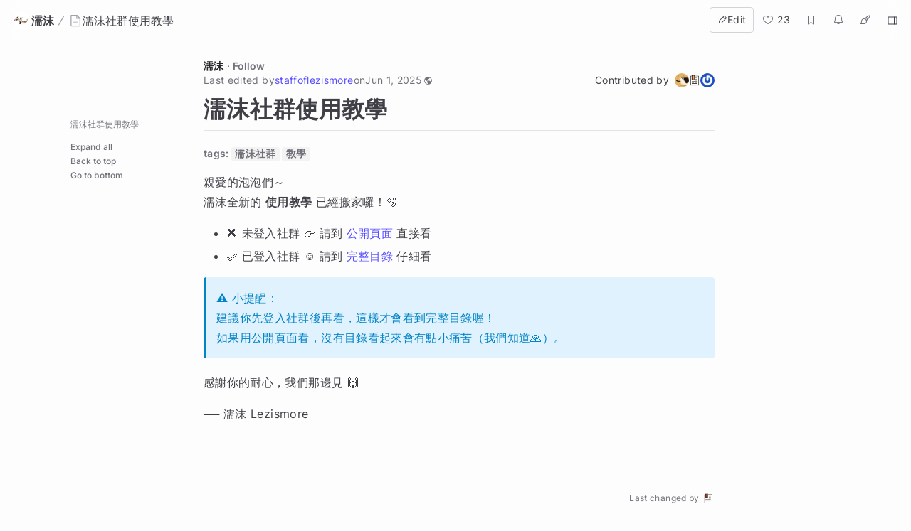

--- FILE ---
content_type: text/html; charset=utf-8
request_url: https://hackmd.io/@lezismore/forum-instructions?utm_source=preview-mode&utm_medium=rec
body_size: 9582
content:
<!DOCTYPE html>
<html lang="dev" data-themeable="true">

<head>
    <meta charset="utf-8">
    <meta http-equiv="X-UA-Compatible" content="IE=edge">
    <meta name="viewport" content="width=device-width, initial-scale=1.0, user-scalable=no">
    <meta name="apple-mobile-web-app-capable" content="yes">
    <meta name="apple-mobile-web-app-status-bar-style" content="black">
    <meta name="mobile-web-app-capable" content="yes">
    <meta name="csrf-token" content="XyEVp1e5-4eltovcRKMW0s3qzu3N6tATPooo">
    
    
    <meta name="description" content="親愛的泡友們，這邊跟各位聊聊如何在濡沫論壇的生態域裡悠遊。首先，「濡沫 Lez is more」網站分流為主站與社群論壇，建議大家先到主站逛逛，了解濡沫網站的歷史與特色；才能玩得愉快喔！">
    
    <title>濡沫社群使用教學 - HackMD</title>
    <link rel="icon" type="image/png" href="https://hackmd.io/favicon.png">
	<link rel="apple-touch-icon" href="https://hackmd.io/apple-touch-icon.png">
	<!--  meta value for server side given sign in boolean -->
    <meta name="signin" content="false">

    
<script nonce="c3225baa-89b2-4df5-8e39-f81762e7f31d">
  window.domain = 'hackmd.io'
  window.urlpath = ''
  window.debug = false || window.localStorage.getItem('HMD_DEBUG_FLAG') === 'true'
  window.version = '1.3.0'
  window.brand = 'HackMD'

  
  window.NOTE_ID = 'fpW0iMF6RlaBknSds8Zvng'
  

  window.GOOGLE_DRIVE_API_KEY = 'AIzaSyAHmcP5gL_64ZafuAYOvJruFAIaYgHQaY4'
  window.GOOGLE_DRIVE_CLIENT_ID = '65857506266-76uhhee8se8dgs1i0q8fhtj1prg0ar27.apps.googleusercontent.com'
  window.DROPBOX_APP_KEY = 'rdoizrlnkuha23r'
  
  window.PLANTUML_SERVER = 'https://ptuml.hackmd.io'

  window.ASSET_URL = 'https://assets.hackmd.io'

  window.USER_CAN_CREATE_TEAM = true
  window.USER_CAN_DELETE_ACCOUNT = true
  window.USER_DELETE_ACCOUNT_VIA_EMAIL = true
  window.PAYMENT_ENABLED = true
  window.PAYMENT_PROMOTION_BANNER_ENABLED = false
  window.GITHUB_SYNC_ENABLED = true
  window.GITLAB_SYNC_ENABLED = false
  window.GITLAB_SYNC_BASE_URL = ''
  window.VCS_SYNC_MODE = 'github'
  window.VCS_PROVIDER_NAME = 'GitHub'
  window.FREE_TEAM_NUM = 20
  window.FREE_TEAM_MEMBER_NUM = 3
  window.FREE_PUBLIC_TEAM_NUM = 10
  window.NEO_OVERVIEW_UI = true
  window.NEO_PROFILE_UI = true

  
      window.FOLDER_ENABLE = true
  

  
  window.EE_SITE_ENABLE = false
  window.EE_SITE_NAME = 'false'
  window.EE_SITE_LINK = 'false'
  window.EESITE_INFO = false
  window.ENTERPRISE_DISCOVERY_ENABLE = false
  window.ENTERPRISE_DISCOVERY_TEAM = true
  window.ENTERPRISE_DISCOVERY_NOTE = true
  window.ENTERPRISE_DISCOVERY_VIEW_PERMISSION = 'guest'
  
  window.ALLOW_ANONYMOUS = true
  window.ALLOW_ANONYMOUS_EDIT = false
  window.ALLOW_DOWNLOAD_PDF = true
  window.PUBLIC_OVERVIEW = false
  window.INTERNAL_PUBLIC_OVERVIEW = false
  window.FULL_TEXT_SEARCH_ENABLE = false
  window.ALGOLIA_SEARCH_ENABLE = true
  window.MARKETING_EMAIL_ENABLE = true
  window.EMAIL_INVITATION_ENABLE = true
  window.OFFLINE_ACCESS = true
  
  
  
    window.WALLET_CONNECT_PROJECT_ID = '91d6fa182b725b5895a17a170a5878c1'
  
  window.API_MANAGEMENT_UI_ENABLE = true
  window.FEEDBACK_UI_ENABLE = true
  window.PUBLISH_ENABLE = true

  

  
  window.SHOW_HOT_NOTES = false
  

  
  window.HOT_NOTES_TIME_TYPE = 'week'
  

  
  window.SHOW_OVERVIEW = false
  

  
  window.MENTIONS = {}
  

  
  window.MENTION_ANCHORS = []
  

  
  window.COMMENT_ANCHORS = []
  

  
  window.IS_OWNER = false
  

  
  window.IS_TEAM_ADMIN = false
  

  
  window.IS_TEAM_MEMBER = false
  

  
  window.IS_INVITEE_ADMIN = false
  

  
  window.USER_PROFILE = '%7B%22name%22%3A%22Guest%20Caldwell%22%7D'
  

  
  window.VERSION_TIME = '1748766262672'
  

  
  window.canEdit = false
  

  
  window.canWriteComment = false
  

  
  window.canHideComment = false
  

  window.TRASH_NOTE_DELETE_AFTER_FREE = 3
  window.TRASH_NOTE_DELETE_AFTER_PAID = 30

  
    window.ENABLED_PREVIEW_FEATURE = {}
  

  
    window.ACTIVE_PREVIEW_FEATURE = ["beta-slide-preview","beta-note-insights"]
  

  
    window.IS_OWNER_UPGRADED = false
  

  
    window.IMGUR_FALLBACK_CDN = 'https://imgur-backup.hackmd.io'
  

  
    window.CLOUD_META_UI = true
  
  
    window.CLOUD_META_API = true
  
  
    window.CLOUD_META_MIGRATION = false
  
  
    window.YAML_METADATA_ENABLED = false
  

  
    window.NOTE_CAPACITY_LIMIT = 50
  

  
    window.DOCUMENT_MAX_LENGTH = 100000
  

  
    window.SOCIAL_NETWORK_FEATURES_ENABLED = true
  

  
    window.PUBLISHMENT_MODERATION_ENABLED = true
  

  
    window.COMMENT_ENABLED = true
  

  
    window.COMMENT_PERMISSION = "forbidden"
  

  window.SUGGEST_EDIT_ENABLED = true
  
    window.SUGGEST_EDIT_ENABLED = true
  

  
    window.SUGGEST_EDIT_PERMISSION = "signed_in_users"
  
  
    window.canWriteSuggestEdit = false
  

  window.CITATION_ENABLED = true

  window.NOTE_FROM_COMMENT_ENABLED = true

  
    window.NOTE_FEATURES = {"emoji-reply":"signed_in_users","citation":"disabled"}
  

  
    window.REALTIME_CLIENT_WITH_CREDENTIALS = false
  

  
    window.DEBUG_DISCONNECT_SOCKET_WHEN_OFFLINE = false
  

  

  
    window.PREFERRED_UI_THEME = "dark"
  

  

  
    window.CUSTOM_STYLE_ENABLED = "true"
  

  
    window.USE_NEW_LOGO = true
  

  
    window.ITERABLE_ENABLED = false
  
  
    window.ITERABLE_API_KEY = "c2c36a44c2614fb19aa3b46d660bbce2"
  

  
    window.CUSTOMERIO_ENABLED = false
  
  
    window.CUSTOMERIO_WRITE_KEY = ""
  
  
    window.CUSTOMERIO_SITE_ID = ""
  

  
    window.TEXT_SELECTION_CHANGED = false
  

  
    window.CAN_VIEW_HISTORY_AT_REVISION = false
  

  
    window.GUIDED_COMMENT_ENABLED = true
  

  
    window.ENCODED_SESSION_ID = "j0AqY9n5OpRpfzT34zg0I4t7D+Ol+O7ITGBhnrdfpy8="
  

  
    window.FOLDER_TRANSPORTATION = {"version":"v2","strategy":"canary-by-workspace-id","canaryThreshold":"F","rejectUnsupportedSchema":false}
  

  
    window.COMMUNITY_ENABLED = false
  

  
    window.NOTE_INSIGHTS_DEBUG_API_ENABLED = false
  
</script>


    
<!-- Google Tag Manager -->
<script nonce="c3225baa-89b2-4df5-8e39-f81762e7f31d">(function(w,d,s,l,i){w[l]=w[l]||[];w[l].push({'gtm.start':
new Date().getTime(),event:'gtm.js'});var f=d.getElementsByTagName(s)[0],
j=d.createElement(s),dl=l!='dataLayer'?'&l='+l:'';j.async=true;j.src=
'https://www.googletagmanager.com/gtm.js?id='+i+dl;f.parentNode.insertBefore(j,f);
})(window,document,'script','dataLayer','GTM-KLW9Z3');</script>
<!-- End Google Tag Manager -->


    






    <meta property="fb:app_id" content="1436904003272070">



    <meta name="robots" content="index, follow">



    <meta name="twitter:image:src" content="https://hackmd.io/images/media/HackMD-neo-og.jpg">
    <meta name="twitter:image:alt" content="濡沫社群使用教學 - HackMD">


<meta name="twitter:site" content="@hackmdio" />
<meta name="twitter:card" content="summary_large_image" />
<meta name="twitter:title" content="濡沫社群使用教學 - HackMD" />


    <meta name="twitter:description" content="親愛的泡友們，這邊跟各位聊聊如何在濡沫論壇的生態域裡悠遊。首先，「濡沫 Lez is more」網站分流為主站與社群論壇，建議大家先到主站逛逛，了解濡沫網站的歷史與特色；才能玩得愉快喔！" />



    <meta property="og:image" content="https://hackmd.io/images/media/HackMD-neo-og.jpg">
    <meta property="og:image:alt" content="濡沫社群使用教學 - HackMD">


<meta property="og:site_name" content="HackMD" />
<meta property="og:type" content="website" />
<meta property="og:title" content="濡沫社群使用教學 - HackMD" />


    <meta property="og:description" content="親愛的泡友們，這邊跟各位聊聊如何在濡沫論壇的生態域裡悠遊。首先，「濡沫 Lez is more」網站分流為主站與社群論壇，建議大家先到主站逛逛，了解濡沫網站的歷史與特色；才能玩得愉快喔！" />



    <link rel="canonical" href="https://hackmd.io/@lezismore/forum-instructions" />
    <meta property="og:url" content="https://hackmd.io/@lezismore/forum-instructions" />
    <meta property="twitter:url" content="https://hackmd.io/@lezismore/forum-instructions" />

    <link rel="alternate" type="text/markdown" href="https://hackmd.io/@lezismore/forum-instructions.md" title="Pure markdown version">
    <link rel="alternate" type="text/markdown" href="https://hackmd.io/@lezismore/forum-instructions.md?no-meta" title="Pure markdown version without metadata">


<!-- article meta -->





<!-- profile meta -->



     <link href="https://assets.hackmd.io/build/font-vendor.ea8218d7d4f468b2c430.css" rel="stylesheet"><link href="https://assets.hackmd.io/build/common-vendor.fd34b1d1ad1390fa8864.css" rel="stylesheet"><link href="https://assets.hackmd.io/build/pretty-vendor.8a8442e30c89d342d615.css" rel="stylesheet"><link href="https://assets.hackmd.io/build/pretty.50c9fa676a1670721c20.css" rel="stylesheet">
    <!-- HTML5 shim and Respond.js for IE8 support of HTML5 elements and media queries -->
<!-- WARNING: Respond.js doesn't work if you view the page via file:// -->
<!--[if lt IE 9]>
	<script src="https://cdnjs.cloudflare.com/ajax/libs/html5shiv/3.7.3/html5shiv.min.js" integrity="sha256-3Jy/GbSLrg0o9y5Z5n1uw0qxZECH7C6OQpVBgNFYa0g=" crossorigin="anonymous"></script>
	<script src="https://cdnjs.cloudflare.com/ajax/libs/respond.js/1.4.2/respond.min.js" integrity="sha256-g6iAfvZp+nDQ2TdTR/VVKJf3bGro4ub5fvWSWVRi2NE=" crossorigin="anonymous"></script>
	<script src="https://cdnjs.cloudflare.com/ajax/libs/es5-shim/4.5.9/es5-shim.min.js" integrity="sha256-8E4Is26QH0bD52WoQpcB+R/tcWQtpzlCojrybUd7Mxo=" crossorigin="anonymous"></script>
<![endif]-->

    


    <script nonce="c3225baa-89b2-4df5-8e39-f81762e7f31d">
  window.__shouldIgnoreTracker = function() {
    const isDebug = window.debug === true
    const isLocal = /^localhost$|^127(\.[0-9]+){0,2}\.[0-9]+$|^\[::1?\]$|^local\.localhost$/.test(location.hostname) || location.protocol === 'file:'
    const isAutomation = Boolean(window._phantom || window.__nightmare || window.navigator.webdriver || window.Cypress)
    return isDebug || isLocal || isAutomation
  }
</script>

<!-- plausible -->
<script defer data-domain="hackmd.io" src="https://tracks.hackmd.io/js/script.js"></script>
<script nonce="c3225baa-89b2-4df5-8e39-f81762e7f31d">
  window.plausible = window.plausible || function() { (window.plausible.q = window.plausible.q || []).push(arguments); }
  const keyboardWhiteList = ['a', 'span', 'button']

  function getTaggedEventAttributes (e) {
    const eventAttrs = { name: null, props: {} }
    if (!e || !e.classList) return eventAttrs
    const psEvent = /plausible-event-(.+)(=|--)(.+)/
    for (const className of [...e.classList]) {
      const [, key, , val] = className.match(psEvent) || []
      if (!key || !val) continue
      const value = val.replace(/\+/g, ' ')
      switch (key.toLowerCase()) {
        case 'name':
          eventAttrs.name = value
          break
        default:
          eventAttrs.props[key] = value
          break
      }
    }
    return eventAttrs
  }

  function shouldIgnore () {
    return window.__shouldIgnoreTracker() || window.localStorage.getItem('plausible_ignore') === 'true'
  }

  function handler (e) {
    if (!window.plausible) return
    if (!e.target || !('className' in e.target)) return
    const ele = e.target

    const eventAttrs = getTaggedEventAttributes(ele)
    if (!eventAttrs.name) return
    if (ele?.href) eventAttrs.props.url = ele.href

    if (shouldIgnore()) {
      if (window.debug) logDebugEventMsg(eventAttrs)
      return
    }
    window.plausible(eventAttrs.name, { props: eventAttrs.props })
  }

  function logDebugEventMsg (eventAttrs) {
    console.warn(
      `Ignoring Event: "${eventAttrs.name}"`,
      eventAttrs,
    )
  }

  function keydownHandler (e) {
    if (e.key !== 'Enter') return
    if (e.target.nodeName.toLowerCase() === 'input') {
      switch (e.target.type.toLowerCase()) {
        case 'submit':
        case 'button':
        case 'reset':
        case 'checkbox':
        case 'radio':
        case 'file':
        case 'image':
        case 'color':
          break
        default:
          return
      }
    } else if (!keyboardWhiteList.includes(e.target.nodeName.toLowerCase())) {
      return
    }
    handler(e)
  }

  document.addEventListener('mousedown', handler)
  document.addEventListener('keydown', keydownHandler)
</script>

    
<script nonce="c3225baa-89b2-4df5-8e39-f81762e7f31d">
  window.publishProps = JSON.parse(`{"isOwnerAnonymous":false,"isOwnedByTeam":true,"ownerInfo":{"name":"%E6%BF%A1%E6%B2%AB","path":"lezismore","avatarUrl":"https%3A%2F%2Fuploads-public.hackmd.io%2FIGALfyi.jpg","description":"Lez%20is%20more%E5%B7%A5%E4%BD%9C%E5%9C%98%E9%9A%8A"},"isPublished":true,"createTime":1568190406600,"updateTime":1748766262672,"vcsSyncMode":"github","vcsProviderName":"GitHub","canEdit":false,"hardBreaks":true,"onlyOwnerCanEdit":true,"isCommentEnabled":true,"likedCount":23,"isNotificationEnabled":true,"notificationType":"never","hasEmail":false,"canWriteComment":false,"viewCount":272320,"markdown":"%E6%BF%A1%E6%B2%AB%E7%A4%BE%E7%BE%A4%E4%BD%BF%E7%94%A8%E6%95%99%E5%AD%B8%0A%3D%3D%3D%0A%23%23%23%23%23%23%20tags%3A%20%60%E6%BF%A1%E6%B2%AB%E7%A4%BE%E7%BE%A4%60%20%60%E6%95%99%E5%AD%B8%60%0A%0A%E8%A6%AA%E6%84%9B%E7%9A%84%E6%B3%A1%E6%B3%A1%E5%80%91%EF%BD%9E%0A%E6%BF%A1%E6%B2%AB%E5%85%A8%E6%96%B0%E7%9A%84%20**%E4%BD%BF%E7%94%A8%E6%95%99%E5%AD%B8**%20%E5%B7%B2%E7%B6%93%E6%90%AC%E5%AE%B6%E5%9B%89%EF%BC%81%F0%9F%AB%A7%0A%0A-%20%E2%9D%8C%C2%A0%E6%9C%AA%E7%99%BB%E5%85%A5%E7%A4%BE%E7%BE%A4%20%F0%9F%91%89%20%E8%AB%8B%E5%88%B0%20%5B%E5%85%AC%E9%96%8B%E9%A0%81%E9%9D%A2%5D(https%3A%2F%2Fcommunity.lezismore.org%2Fpub%2Fuser_guide)%20%E7%9B%B4%E6%8E%A5%E7%9C%8B%20%0A-%20%E2%9C%85%C2%A0%E5%B7%B2%E7%99%BB%E5%85%A5%E7%A4%BE%E7%BE%A4%20%E2%98%BA%EF%B8%8F%20%E8%AB%8B%E5%88%B0%20%5B%E5%AE%8C%E6%95%B4%E7%9B%AE%E9%8C%84%5D(https%3A%2F%2Fcommunity.lezismore.org%2Ft%2Ftopic%2F355033)%20%E4%BB%94%E7%B4%B0%E7%9C%8B%0A%0A%3A%3A%3Ainfo%0A%E2%9A%A0%EF%B8%8F%20%E5%B0%8F%E6%8F%90%E9%86%92%EF%BC%9A%0A%E5%BB%BA%E8%AD%B0%E4%BD%A0%E5%85%88%E7%99%BB%E5%85%A5%E7%A4%BE%E7%BE%A4%E5%BE%8C%E5%86%8D%E7%9C%8B%EF%BC%8C%E9%80%99%E6%A8%A3%E6%89%8D%E6%9C%83%E7%9C%8B%E5%88%B0%E5%AE%8C%E6%95%B4%E7%9B%AE%E9%8C%84%E5%96%94%EF%BC%81%0A%E5%A6%82%E6%9E%9C%E7%94%A8%E5%85%AC%E9%96%8B%E9%A0%81%E9%9D%A2%E7%9C%8B%EF%BC%8C%E6%B2%92%E6%9C%89%E7%9B%AE%E9%8C%84%E7%9C%8B%E8%B5%B7%E4%BE%86%E6%9C%83%E6%9C%89%E9%BB%9E%E5%B0%8F%E7%97%9B%E8%8B%A6%EF%BC%88%E6%88%91%E5%80%91%E7%9F%A5%E9%81%93%F0%9F%99%8F%EF%BC%89%E3%80%82%0A%3A%3A%3A%0A%0A%0A%E6%84%9F%E8%AC%9D%E4%BD%A0%E7%9A%84%E8%80%90%E5%BF%83%EF%BC%8C%E6%88%91%E5%80%91%E9%82%A3%E9%82%8A%E8%A6%8B%20%F0%9F%99%8C%0A%0A%E2%94%80%E2%94%80%20%E6%BF%A1%E6%B2%AB%20Lezismore","viewMode":"publish","unreadState":[],"isOwner":false,"isSignIn":false,"isLiked":false,"isBookmarked":false,"publishType":"view","commentCount":0,"isNotesRecommendationsEnabled":true,"recommendedNotes":[{"id":"d090d403-9a47-4884-a375-73f76575c43b","title":"%E6%BF%A1%E6%B2%AB%E5%9C%98%E9%9A%8A%E6%8B%9B%E5%8B%9F%E6%96%B0%E6%88%90%E5%93%A1%EF%BC%81","brief":"%E5%BE%9E%E4%BA%A4%E5%8F%8B%E6%8B%89%E5%AD%90%E5%88%B0%E6%BF%A1%E6%B2%AB%E7%9A%84%E9%80%99%E4%B8%83%E5%B9%B4%EF%BC%8C%E6%88%91%E5%80%91%E9%83%BD%E7%B6%93%E6%AD%B7%E4%BA%86%E8%A8%B1%E5%A4%9A%E3%80%82%E6%8E%A5%E4%B8%8B%E4%BE%86%E7%9A%84%E6%97%85%E7%A8%8B%EF%BC%8C%E4%B9%9F%E6%83%B3%E9%82%80%E8%AB%8B%E8%AA%8D%E5%90%8C%E7%90%86%E5%BF%B5%E7%9A%84%E4%BD%A0%E4%B8%80%E8%B5%B7%E5%8A%A0%E5%85%A5%E3%80%82","lastchangeAt":"2025-06-01T08%3A25%3A45.781Z","publishLink":"%40lezismore%2Fvolunteer-recruitment"},{"id":"ad6cde96-63b0-47ba-95a5-89dbbd807d67","title":"*%22Lez%20is%20more%22*%20%C3%97%20HackMD","brief":"%7B%25hackmd%20ByjGFU4Kc%20%25%7D%0A%0A!%5B%5D(https%3A%2F%2Fi.imgur.com%2Fbhq8eI1.jpg%20%3D250x250)%0A%0AProduct%20Experience%0AAs%20a%20loyal%20user%20of%20HackMD%2C%20%26quot%3BLez%20is%20more%26quot%3B%20is%20proud%20to%20introduce%20this%20user-friendly%20platform%20and%20explain%20how%20HackMD%20enables%20our%20work%20smoothly.%0A%0AFirst%20of%20all%2C%20%26quot%3BLez%20is%20more%26quot%3B%20is%20a%20non-profit%20organization%20with%20team%20members%20working%20at%20various%20hours%20of%20the%20day%20and%20in%20different%20time%20zones.%20With%20the%20asynchronous%20co-editing%20feature%2C%20HackMD%20allows%20team%20members%20to%20cooperate%20and%20communicate%20on%20projects%20during%20their%20preferred%20time.%0A%0AHackMD%20has%20a%20powerful%20full-text%20searching%20engine%26%23xA0%3B%20-%20this%20specific%20feature%20improves%20work%20efficiency.","lastchangeAt":"2022-11-14T16%3A38%3A49.127Z","publishLink":"%40lezismore%2FHackMD_product_experience"},{"id":"68f27f5a-6f7b-4751-91cf-af37a8c49cf3","title":"%E4%BE%B5%E6%AC%8A%E4%BA%8B%E4%BB%B6%E6%87%B6%E4%BA%BA%E5%8C%85","brief":"%26%23x7C21%3B%26%23x55AE%3B%26%23x4F86%3B%26%23x8AAA%3B%0A%26%23x6FE1%3B%26%23x6CAB%3BLez%20is%20more%20%26%23x99D0%3B%26%23x7AD9%3B%26%23x4F5C%3B%26%23x5BB6%3B%26%23x7684%3B%26%23x5C08%3B%26%23x6B04%3B%26%23x6587%3B%26%23x7AE0%3B%26%23xFF0C%3B%26%23x5728%3B%26%23xFF1A%3B%0A%0A%3A%3A%3Adanger%0A%0A%26%23x6FE1%3B%26%23x6CAB%3B%26%23x7DB2%3B%26%23x7AD9%3B%26%23x8207%3B%26%23x4F5C%3B%26%23x5BB6%3B%26%23x7686%3B%26%23x672A%3B%26%23x6388%3B%26%23x6B0A%3B%26%23xFF0C%3B%0A%26%23x7DB2%3B%26%23x7AD9%3B%26%23x65B9%3B%26%23x8207%3B%26%23x4F5C%3B%26%23x5BB6%3B%26%23x65B9%3B%26%23x5747%3B%26%23x4E0D%3B%26%23x77E5%3B%26%23x60C5%3B%26%23x4E5F%3B%26%23x4E0D%3B%26%23x540C%3B%26%23x610F%3B%20%26%23x7684%3B%26%23x524D%3B%26%23x63D0%3B%26%23x4E0B%3B%26%23xFF0C%3B%0A%3A%3A%3A%0A%26%23x88AB%3B%26%23x5973%3B%26%23x4EBA%3B%26%23x8FF7%3B%26%23x62FF%3B%26%23x53BB%3B%26%23x5F37%3B%26%23x5236%3B%26%23x696D%3B%26%23x914D%3B%26%23x3002%3B%0A%26%23x88AB%3B%26%23x5973%3B%26%23x4EBA%3B%26%23x8FF7%3B%26%23x62FF%3B%26%23x53BB%3B%26%23x5F37%3B%26%23x5236%3B%26%23x696D%3B%26%23x914D%3B%26%23x3002%3B","lastchangeAt":"2020-02-26T06%3A58%3A43.254Z","publishLink":"%40lezismore%2FHy7xOcIXI"}],"lastChangeUserInfo":{"name":"staffoflezismore","path":"staffoflezismore","avatarUrl":"https%3A%2F%2Fuploads-public.hackmd.io%2FWE0vZbE.png"}}`);
  window.owner = "";
  (function () {
    const decodeStringProps = (props) => {
      for (const key in props) {
        if (typeof props[key] === 'string') {
          props[key] = decodeURIComponent(props[key])
        } else if (typeof props[key] === 'object') {
          decodeStringProps(props[key])
        }
      }
    }
    decodeStringProps(window.publishProps)
  })()
</script>


    <script src="https://tally.so/widgets/embed.js"></script>

    
</head>

<body style="display:none;">
    <div id="toasts-container" class="toasts-container z-[2000]"></div>
    <div id="publish-page">濡沫社群使用教學
===
###### tags: `濡沫社群` `教學`

親愛的泡泡們～
濡沫全新的 **使用教學** 已經搬家囉！🫧

- ❌ 未登入社群 👉 請到 [公開頁面](https://community.lezismore.org/pub/user_guide) 直接看 
- ✅ 已登入社群 ☺️ 請到 [完整目錄](https://community.lezismore.org/t/topic/355033) 仔細看

:::info
⚠️ 小提醒：
建議你先登入社群後再看，這樣才會看到完整目錄喔！
如果用公開頁面看，沒有目錄看起來會有點小痛苦（我們知道🙏）。
:::


感謝你的耐心，我們那邊見 🙌

── 濡沫 Lezismore</div>
    <!-- signin modal -->

<div class="modal fade signin-modal" tabindex="-1" role="dialog" aria-labelledby="mySmallModalLabel" aria-hidden="true">
    <div class="modal-dialog">
        <div class="modal-content">
            <button type="button" class="close" data-dismiss="modal" aria-label="Close" style="margin-top: 10px; right: 20px; position: absolute;"><span aria-hidden="true">&times;</span></button>
            






    









<h3>Sign in</h3>

<form data-toggle="validator" role="form" class="form-horizontal" method="post" enctype="application/x-www-form-urlencoded" id="signin-form">
    <div class="hmd-dn"><input type="hidden" name="_csrf" value="XyEVp1e5-4eltovcRKMW0s3qzu3N6tATPooo"></div>
    <div class="hmd-dn"><input type="hidden" name="create_team" value="false"></div>
    <div class="hmd-dn"><input type="hidden" name="create_paid_team" value="false"></div>
    
    <div class="form-group  ">
        <label for="email" class="control-label">Email</label>
        <label for="inputEmail" class="control-label pull-right errors">
            
        </label>
        <span class="help-block control-label with-errors pull-right" style="margin-top: 14px"></span>
        <div class="input-block">
            
                <input type="email" class="form-control" name="email" placeholder="Your email" required autocomplete="email">
            
            <span class="error-sign"></span>
        </div>
    </div>
    <div class="form-group ">
        <label for="password" class="control-label">Password</label>
        <label for="inputPassword" class="control-label pull-right errors">
            
        </label>
        <span class="help-block control-label with-errors pull-right" style="margin-top: 14px"></span>
        <div class="input-block">
            <input type="password" class="form-control" name="password" placeholder="Your password" required autocomplete="current-password" maxlength="128">
            <span class="error-sign"></span>
            
                <span class="control-label pull-right !text-normal !leading-normal !font-normal !mt-1.5"><a href="https://hackmd.io/settings/forgotPassword" style="text-decoration: underline;">Forgot password</a></span>
            
        </div>
    </div>

    <div style="text-align: center; padding-top: 15px; margin-bottom: 0px;">
        <div
            hidden
            id="hmd-captcha"
            data-provider=""
            data-captcha-data=""
            class="flex justify-center"
        ></div>

        
            <input type="submit" class="neo-btn neo-btn-primary !justify-center !py-3.5 !mx-auto w-[180px] text-[18px]" formaction="https://hackmd.io/login" value="Sign in">
        

        
    </div>
</form>














    
        <p class="separator">or</p>
    

    
        <p>By clicking below, you agree to our <a href="https://hackmd.io/s/terms" target="_blank">terms of service</a>.</p>
    

    












<script id="gsi-client" src="https://accounts.google.com/gsi/client" async defer nonce="c3225baa-89b2-4df5-8e39-f81762e7f31d"></script>
<script nonce="c3225baa-89b2-4df5-8e39-f81762e7f31d">
    function handleCredentialResponse(response) {
        const form = document.getElementById('sign-in-with-google-form')
        form.children.credential.value = response.credential
        form.children.method.value = location.href.toLowerCase() === 'https://hackmd.io/settings#general' ? 'merge' : 'login'
        form.submit()
    }
    var GSI_READY = new Promise(function (resolve) {
        function initialize () {
            google.accounts.id.initialize({
                client_id: '911617723593-drikdibvvn63slfd6kbqigo8ql1no55s.apps.googleusercontent.com',
                callback: handleCredentialResponse
            })
            const loginPath = '/login'
            const joinPath = '/join'
            const renderButton = function () {
                google.accounts.id.renderButton(
                    document.getElementById('sign-in-with-google-button'),
                    { type: 'standard', width: 250 }
                )
            }
            if (location.pathname.toLowerCase() === loginPath || location.pathname.toLowerCase() === joinPath) {
                renderButton()
            } else {
                $('.signin-modal').one('shown.bs.modal', function () {
                    renderButton()
                })
            }
            resolve()
        }

        window.addEventListener('load', function () { initialize() })
    })
</script>
<form class="hidden" id="sign-in-with-google-form" action="/auth/google" method="post">
    <input type="hidden" name="credential">
    <input type="hidden" name="method">
    <input type="hidden" name="_csrf" value="XyEVp1e5-4eltovcRKMW0s3qzu3N6tATPooo">
</form>


<div class="oauth-sign-container">
    
    <div id="sign-in-with-google-button"></div>
    
    
    <a href="https://hackmd.io/auth/facebook" class="btn btn-lg btn-block btn-social btn-facebook">
        <i class="fa fa-facebook"></i> Sign in via Facebook
    </a>
    
    
    <a href="https://hackmd.io/auth/twitter" class="btn btn-lg btn-block btn-social btn-twitter">
        <i class="fa fa-twitter"></i> Sign in via Twitter
    </a>
    
    
    <a href="https://hackmd.io/auth/github" class="btn btn-lg btn-block btn-social btn-github">
        <i class="fa fa-github"></i> Sign in via GitHub
    </a>
    
    
    <a href="https://hackmd.io/auth/dropbox" class="btn btn-lg btn-block btn-social btn-dropbox">
        <i class="fa fa-dropbox"></i> Sign in via Dropbox
    </a>
    
    
    
      <a href="#" class="btn btn-block btn-social btn-web3 bg-gray-800 hocus:bg-[#2b2b2b] text-white hocus:text-white">
          <img src="https://hackmd.io/images/wallet.svg" style="max-height: 20px; margin-top: 8px; margin-left: 6px; border: none;">
          <span class="sign-in-wallet-text">
              Sign in with Wallet
          </span>

          <div class="inline-flex items-center justify-between w-full hidden web3-wallet-info">
              <span>
                   Wallet
                   (
                    <span class="web3-wallet-address"></span>
                   )
              </span>

              <i class="fa fa-arrow-right" aria-hidden="true"></i>
          </div>
      </a>

      <small class="web3-wallet-info hidden text-left hocus:text-white underline hocus:underline block pt-2 ui-disconnect-connected-wallets text-gray-600 cursor-pointer">
          Connect another wallet
      </small>
    
</div>




    <div >
        <p>New to HackMD? <a href="https://hackmd.io/join" class="plausible-event-name=LoginModalSignUp">Sign up</a></p>
    </div>




        </div>
    </div>
</div>

    
    <script src="https://www.googletagmanager.com/gtag/js?id=G-NGVZMM6DR6"></script>
    <script nonce="c3225baa-89b2-4df5-8e39-f81762e7f31d">
        window.dataLayer = window.dataLayer || [];
        function gtag(){dataLayer.push(arguments);}
        gtag('js', new Date());
        let userid = (document.cookie.match('(^|; )userid=([^;]*)')||0)[2];
        gtag('config', 'G-NGVZMM6DR6', {'user_id': userid});
        
    </script>


    
<script src="https://browser.sentry-cdn.com/5.15.5/bundle.min.js" crossorigin="anonymous"></script>
<script nonce="c3225baa-89b2-4df5-8e39-f81762e7f31d">
  Sentry.init({ dsn: 'https://73410f1915d84abc8b2dd1f1aabd1c82@sentry.hackmd.dev/4', environment: 'production', integrations: function (intrus) { return intrus.filter(function (itr) { return itr.name !== 'TryCatch' }) } });
  const sentryUserId = document.cookie
    .split('; ')
    .map(cookie => cookie.split('='))
    .reduce((acc, [k, v]) => k === 'userid' ? v : acc, '');
  Sentry.setUser(sentryUserId ? { id: sentryUserId } : null);
</script>


    
<!-- Google Tag Manager (noscript) -->
<noscript><iframe src="https://www.googletagmanager.com/ns.html?id=GTM-KLW9Z3"
height="0" width="0" style="display:none;visibility:hidden"></iframe></noscript>
<!-- End Google Tag Manager (noscript) -->



    <script src="https://hackmd.io/api/i18n.js"></script>
     <script src="https://assets.hackmd.io/build/font-vendor.da2ff914b6696699c15e.js" defer="defer"></script><script src="https://assets.hackmd.io/build/common-vendor.d6e5c1bdd49586874403.js" defer="defer"></script><script src="https://assets.hackmd.io/build/pretty-vendor.0f9283186e37f165578f.js" defer="defer"></script><script src="https://assets.hackmd.io/build/pretty-common.080f16fad399ce514069.js" defer="defer"></script><script src="https://assets.hackmd.io/build/pretty.86bbcea338ac4a042e37.js" defer="defer"></script>

    

</body>
</html>
